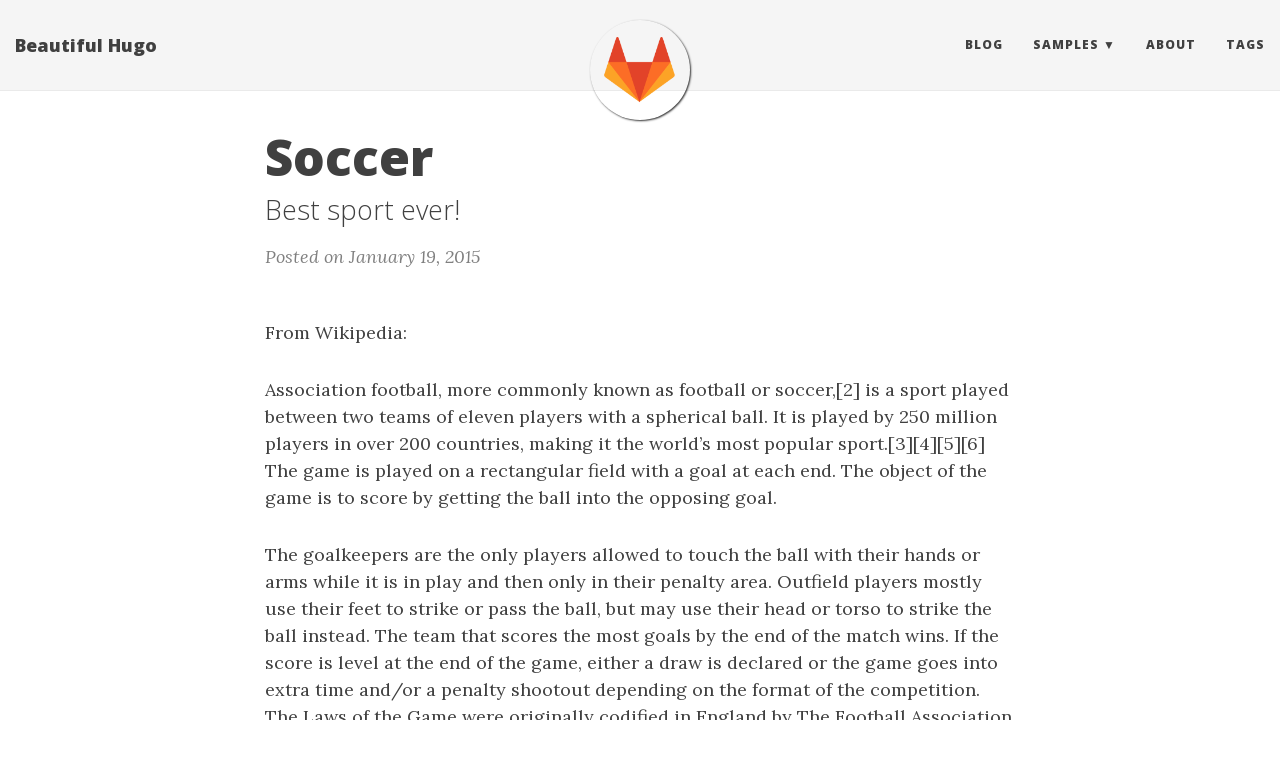

--- FILE ---
content_type: text/html; charset=utf-8
request_url: https://bangau1.gitlab.io/my-blog/post/2015-01-19-soccer/
body_size: 15787
content:
<!DOCTYPE html>
<html lang="en">
  <head>
  <meta charset="utf-8" />
  <meta http-equiv="X-UA-Compatible" content="IE=edge">
  <meta name="viewport" content="width=device-width, initial-scale=1.0, maximum-scale=1.0">

  <title>Soccer</title>
  <meta property="og:title" content="Soccer" />
  <meta name="twitter:title" content="Soccer" />
  <meta name="description" content="Best sport ever!">
  <meta property="og:description" content="Best sport ever!">
  <meta name="twitter:description" content="Best sport ever!">
  <meta name="author" content="Some Person"/>
  <link href='https://bangau1.gitlab.io/my-blog/img/favicon.ico' rel='icon' type='image/x-icon'/>
  <meta property="og:image" content="https://bangau1.gitlab.io/my-blog/img/avatar-icon.png" />
  <meta name="twitter:image" content="https://bangau1.gitlab.io/my-blog/img/avatar-icon.png" />
  <meta name="twitter:card" content="summary" />
  <meta name="twitter:site" content="@username" />
  <meta name="twitter:creator" content="@username" />
  <meta property="og:url" content="https://bangau1.gitlab.io/post/2015-01-19-soccer/" />
  <meta property="og:type" content="website" />
  <meta property="og:site_name" content="Beautiful Hugo" />

  <meta name="generator" content="Hugo 0.54.0" />
  <link rel="canonical" href="https://bangau1.gitlab.io/post/2015-01-19-soccer/" />
  <link rel="alternate" href="https://bangau1.gitlab.io/my-blog/index.xml" type="application/rss+xml" title="Beautiful Hugo">
  <link rel="stylesheet" href="https://cdnjs.cloudflare.com/ajax/libs/KaTeX/0.7.1/katex.min.css" integrity="sha384-wITovz90syo1dJWVh32uuETPVEtGigN07tkttEqPv+uR2SE/mbQcG7ATL28aI9H0" crossorigin="anonymous">
  <link rel="stylesheet" href="https://use.fontawesome.com/releases/v5.0.13/css/all.css" integrity="sha384-DNOHZ68U8hZfKXOrtjWvjxusGo9WQnrNx2sqG0tfsghAvtVlRW3tvkXWZh58N9jp" crossorigin="anonymous">
  <link rel="stylesheet" href="https://maxcdn.bootstrapcdn.com/bootstrap/3.3.7/css/bootstrap.min.css" integrity="sha384-BVYiiSIFeK1dGmJRAkycuHAHRg32OmUcww7on3RYdg4Va+PmSTsz/K68vbdEjh4u" crossorigin="anonymous">
  <link rel="stylesheet" href="https://bangau1.gitlab.io/my-blog/css/main.css" />
  <link rel="stylesheet" href="https://fonts.googleapis.com/css?family=Lora:400,700,400italic,700italic" />
  <link rel="stylesheet" href="https://fonts.googleapis.com/css?family=Open+Sans:300italic,400italic,600italic,700italic,800italic,400,300,600,700,800" />
  <link rel="stylesheet" href="https://bangau1.gitlab.io/my-blog/css/pygment_highlights.css" />
  <link rel="stylesheet" href="https://bangau1.gitlab.io/my-blog/css/highlight.min.css" />

</head>

  <body>
    <nav class="navbar navbar-default navbar-fixed-top navbar-custom">
  <div class="container-fluid">
    <div class="navbar-header">
      <button type="button" class="navbar-toggle" data-toggle="collapse" data-target="#main-navbar">
        <span class="sr-only">Toggle navigation</span>
        <span class="icon-bar"></span>
        <span class="icon-bar"></span>
        <span class="icon-bar"></span>
      </button>
      <a class="navbar-brand" href="https://bangau1.gitlab.io/my-blog/">Beautiful Hugo</a>
    </div>

    <div class="collapse navbar-collapse" id="main-navbar">
      <ul class="nav navbar-nav navbar-right">
        
          
            <li>
              <a title="Blog" href="https://bangau1.gitlab.io/my-blog/">Blog</a>
            </li>
          
        
          
            <li class="navlinks-container">
              <a class="navlinks-parent" href="javascript:void(0)">Samples</a>
              <div class="navlinks-children">
                
                  <a href="https://bangau1.gitlab.io/my-blog/post/2017-03-07-bigimg-sample">Big Image Sample</a>
                
                  <a href="https://bangau1.gitlab.io/my-blog/post/2017-03-05-math-sample">Math Sample</a>
                
                  <a href="https://bangau1.gitlab.io/my-blog/post/2016-03-08-code-sample">Code Sample</a>
                
              </div>
            </li>
          
        
          
            <li>
              <a title="About" href="https://bangau1.gitlab.io/my-blog/page/about/">About</a>
            </li>
          
        
          
            <li>
              <a title="Tags" href="https://bangau1.gitlab.io/my-blog/tags">Tags</a>
            </li>
          
        

        

        
      </ul>
    </div>

    <div class="avatar-container">
      <div class="avatar-img-border">
        
          <a title="Beautiful Hugo" href="https://bangau1.gitlab.io/my-blog/">
            <img class="avatar-img" src="https://bangau1.gitlab.io/my-blog/img/avatar-icon.png" alt="Beautiful Hugo" />
          </a>
        
      </div>
    </div>

  </div>
</nav>




    
  
  
  




  

  <header class="header-section ">
    
    <div class="intro-header no-img">
      
      <div class="container">
        <div class="row">
          <div class="col-lg-8 col-lg-offset-2 col-md-10 col-md-offset-1">
            <div class="post-heading">
              <h1>Soccer</h1>
                
                  
                    <h2 class="post-subheading">Best sport ever!</h2>
                  
                
                
                  <span class="post-meta">
  Posted on January 19, 2015
  
</span>


                
            </div>
          </div>
        </div>
      </div>
    </div>
  </header>


    
<div class="container">
  <div class="row">
    <div class="col-lg-8 col-lg-offset-2 col-md-10 col-md-offset-1">
      <article role="main" class="blog-post">
        <p>From Wikipedia:</p>

<p>Association football, more commonly known as football or soccer,[2] is a sport played between two teams of eleven players with a spherical ball. It is played by 250 million players in over 200 countries, making it the world&rsquo;s most popular sport.[3][4][5][6] The game is played on a rectangular field with a goal at each end. The object of the game is to score by getting the ball into the opposing goal.</p>

<p>The goalkeepers are the only players allowed to touch the ball with their hands or arms while it is in play and then only in their penalty area. Outfield players mostly use their feet to strike or pass the ball, but may use their head or torso to strike the ball instead. The team that scores the most goals by the end of the match wins. If the score is level at the end of the game, either a draw is declared or the game goes into extra time and/or a penalty shootout depending on the format of the competition. The Laws of the Game were originally codified in England by The Football Association in 1863. Association football is governed internationally by the International Federation of Association Football (FIFA; French: Fédération Internationale de Football Association) which organises a World Cup every four years.[7]</p>

      </article>

      <ul class="pager blog-pager">
        
          <li class="previous">
            <a href="https://bangau1.gitlab.io/my-blog/post/2015-01-15-pirates/" data-toggle="tooltip" data-placement="top" title="Pirates arrrr">&larr; Previous Post</a>
          </li>
        
        
          <li class="next">
            <a href="https://bangau1.gitlab.io/my-blog/post/2015-01-27-dear-diary/" data-toggle="tooltip" data-placement="top" title="Dear diary">Next Post &rarr;</a>
          </li>
        
      </ul>

      
        
      

    </div>
  </div>
</div>

    <footer>
  <div class="container">
    <div class="row">
      <div class="col-lg-8 col-lg-offset-2 col-md-10 col-md-offset-1">
        <ul class="list-inline text-center footer-links">
          
              <li>
                <a href="mailto:youremail@domain.com" title="Email me">
                  <span class="fa-stack fa-lg">
                    <i class="fa fa-circle fa-stack-2x"></i>
                    <i class="fas fa-envelope fa-stack-1x fa-inverse"></i>
                  </span>
                </a>
              </li>
              <li>
                <a href="https://www.facebook.com/username" title="Facebook">
                  <span class="fa-stack fa-lg">
                    <i class="fa fa-circle fa-stack-2x"></i>
                    <i class="fab fa-facebook fa-stack-1x fa-inverse"></i>
                  </span>
                </a>
              </li>
              <li>
                <a href="https://www.plus.google.com/&#43;username" title="Google&#43;">
                  <span class="fa-stack fa-lg">
                    <i class="fa fa-circle fa-stack-2x"></i>
                    <i class="fab fa-google-plus fa-stack-1x fa-inverse"></i>
                  </span>
                </a>
              </li>
              <li>
                <a href="https://gitlab.com/username" title="GitLab">
                  <span class="fa-stack fa-lg">
                    <i class="fa fa-circle fa-stack-2x"></i>
                    <i class="fab fa-gitlab fa-stack-1x fa-inverse"></i>
                  </span>
                </a>
              </li>
              <li>
                <a href="https://github.com/username" title="GitHub">
                  <span class="fa-stack fa-lg">
                    <i class="fa fa-circle fa-stack-2x"></i>
                    <i class="fab fa-github fa-stack-1x fa-inverse"></i>
                  </span>
                </a>
              </li>
              <li>
                <a href="https://twitter.com/username" title="Twitter">
                  <span class="fa-stack fa-lg">
                    <i class="fa fa-circle fa-stack-2x"></i>
                    <i class="fab fa-twitter fa-stack-1x fa-inverse"></i>
                  </span>
                </a>
              </li>
              <li>
                <a href="https://reddit.com/u/username" title="Reddit">
                  <span class="fa-stack fa-lg">
                    <i class="fa fa-circle fa-stack-2x"></i>
                    <i class="fab fa-reddit-alien fa-stack-1x fa-inverse"></i>
                  </span>
                </a>
              </li>
              <li>
                <a href="https://linkedin.com/in/username" title="LinkedIn">
                  <span class="fa-stack fa-lg">
                    <i class="fa fa-circle fa-stack-2x"></i>
                    <i class="fab fa-linkedin fa-stack-1x fa-inverse"></i>
                  </span>
                </a>
              </li>
              <li>
                <a href="https://www.xing.com/profile/username" title="Xing">
                  <span class="fa-stack fa-lg">
                    <i class="fa fa-circle fa-stack-2x"></i>
                    <i class="fab fa-xing fa-stack-1x fa-inverse"></i>
                  </span>
                </a>
              </li>
              <li>
                <a href="https://stackoverflow.com/users/XXXXXXX/username" title="StackOverflow">
                  <span class="fa-stack fa-lg">
                    <i class="fa fa-circle fa-stack-2x"></i>
                    <i class="fab fa-stack-overflow fa-stack-1x fa-inverse"></i>
                  </span>
                </a>
              </li>
              <li>
                <a href="https://www.snapchat.com/add/username" title="Snapchat">
                  <span class="fa-stack fa-lg">
                    <i class="fa fa-circle fa-stack-2x"></i>
                    <i class="fab fa-snapchat-ghost fa-stack-1x fa-inverse"></i>
                  </span>
                </a>
              </li>
              <li>
                <a href="https://www.instagram.com/username" title="Instagram">
                  <span class="fa-stack fa-lg">
                    <i class="fa fa-circle fa-stack-2x"></i>
                    <i class="fab fa-instagram fa-stack-1x fa-inverse"></i>
                  </span>
                </a>
              </li>
              <li>
                <a href="https://www.youtube.com/user/username" title="Youtube">
                  <span class="fa-stack fa-lg">
                    <i class="fa fa-circle fa-stack-2x"></i>
                    <i class="fab fa-youtube fa-stack-1x fa-inverse"></i>
                  </span>
                </a>
              </li>
              <li>
                <a href="https://soundcloud.com/username" title="SoundCloud">
                  <span class="fa-stack fa-lg">
                    <i class="fa fa-circle fa-stack-2x"></i>
                    <i class="fab fa-soundcloud fa-stack-1x fa-inverse"></i>
                  </span>
                </a>
              </li>
              <li>
                <a href="https://open.spotify.com/user/username" title="Spotify">
                  <span class="fa-stack fa-lg">
                    <i class="fa fa-circle fa-stack-2x"></i>
                    <i class="fab fa-spotify fa-stack-1x fa-inverse"></i>
                  </span>
                </a>
              </li>
              <li>
                <a href="https://username.bandcamp.com/" title="Bandcamp">
                  <span class="fa-stack fa-lg">
                    <i class="fa fa-circle fa-stack-2x"></i>
                    <i class="fab fa-bandcamp fa-stack-1x fa-inverse"></i>
                  </span>
                </a>
              </li>
              <li>
                <a href="https://itch.io/profile/username" title="itch.io">
                  <span class="fa-stack fa-lg">
                    <i class="fa fa-circle fa-stack-2x"></i>
                    <i class="fas fa-gamepad fa-stack-1x fa-inverse"></i>
                  </span>
                </a>
              </li>
              <li>
                <a href="https://keybase.io/username" title="Keybase">
                  <span class="fa-stack fa-lg">
                    <i class="fa fa-circle fa-stack-2x"></i>
                    <i class="fab fa-keybase fa-stack-1x fa-inverse"></i>
                  </span>
                </a>
              </li>
          
          <li>
            <a href="https://bangau1.gitlab.io/my-blog/index.xml" title="RSS">
              <span class="fa-stack fa-lg">
                <i class="fa fa-circle fa-stack-2x"></i>
                <i class="fa fa-rss fa-stack-1x fa-inverse"></i>
              </span>
            </a>
          </li>
          
        </ul>
        <p class="credits copyright text-muted">
          Some Person
          &nbsp;&bull;&nbsp;
          2017

          
            &nbsp;&bull;&nbsp;
            <a href="https://bangau1.gitlab.io/my-blog/">Beautiful Hugo</a>
          
        </p>
        
        <p class="credits theme-by text-muted">
          <a href="http://gohugo.io">Hugo v0.54.0</a> powered &nbsp;&bull;&nbsp; Theme by <a href="http://deanattali.com/beautiful-jekyll/">Beautiful Jekyll</a> adapted to <a href="https://github.com/halogenica/beautifulhugo">Beautiful Hugo</a>
          
        </p>
      </div>
    </div>
  </div>
</footer>

<script src="https://cdnjs.cloudflare.com/ajax/libs/KaTeX/0.7.1/katex.min.js" integrity="sha384-/y1Nn9+QQAipbNQWU65krzJralCnuOasHncUFXGkdwntGeSvQicrYkiUBwsgUqc1" crossorigin="anonymous"></script>
<script src="https://cdnjs.cloudflare.com/ajax/libs/KaTeX/0.7.1/contrib/auto-render.min.js" integrity="sha384-dq1/gEHSxPZQ7DdrM82ID4YVol9BYyU7GbWlIwnwyPzotpoc57wDw/guX8EaYGPx" crossorigin="anonymous"></script>
<script src="https://code.jquery.com/jquery-1.12.4.min.js" integrity="sha256-ZosEbRLbNQzLpnKIkEdrPv7lOy9C27hHQ+Xp8a4MxAQ=" crossorigin="anonymous"></script>
<script src="https://maxcdn.bootstrapcdn.com/bootstrap/3.3.7/js/bootstrap.min.js" integrity="sha384-Tc5IQib027qvyjSMfHjOMaLkfuWVxZxUPnCJA7l2mCWNIpG9mGCD8wGNIcPD7Txa" crossorigin="anonymous"></script>
<script src="https://bangau1.gitlab.io/my-blog/js/main.js"></script>
<script src="https://bangau1.gitlab.io/my-blog/js/highlight.min.js"></script>
<script> hljs.initHighlightingOnLoad(); </script>
<script> renderMathInElement(document.body); </script>





  </body>
</html>

